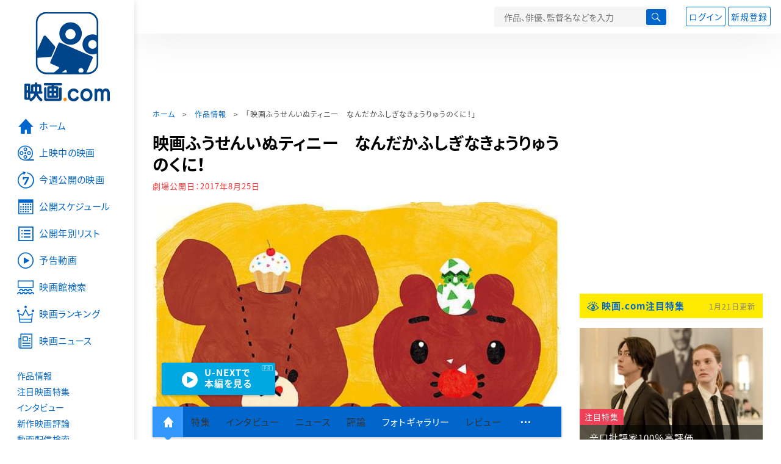

--- FILE ---
content_type: text/html; charset=utf-8
request_url: https://eiga.com/movie/86298/
body_size: 19511
content:
<!DOCTYPE html> <html lang="ja"> <head> <!-- Google Tag Manager --> <script>(function(w,d,s,l,i){w[l]=w[l]||[];w[l].push({'gtm.start':new Date().getTime(),event:'gtm.js'});var f=d.getElementsByTagName(s)[0],j=d.createElement(s),dl=l!='dataLayer'?'&l='+l:'';j.async=true;j.src='https://www.googletagmanager.com/gtm.js?id='+i+dl;f.parentNode.insertBefore(j,f);})(window,document,'script','dataLayer','GTM-K5447T4');</script> <!-- End Google Tag Manager --> <!-- Microsoft Clarity --> <script type="text/javascript">(function(c,l,a,r,i,t,y){c[a]=c[a]||function(){(c[a].q=c[a].q||[]).push(arguments)};t=l.createElement(r);t.async=1;t.src="https://www.clarity.ms/tag/ujn6r4xvs6";y=l.getElementsByTagName(r)[0];y.parentNode.insertBefore(t,y);})(window,document,"clarity","script","ujn6r4xvs6");</script> <!-- End Microsoft Clarity --> <script>(function(){const params_ga4={"page_group":"eiga_movie","page_class":"eiga_movie_detail","title":"映画ふうせんいぬティニー　なんだかふしぎなきょうりゅうのくに！","country":"日本","source":"U-NEXT","live_anime":"アニメ"};params_ga4.login_status=/(?:^|;\s*)eg_a=(?:[^;]+)/.test(document.cookie);const match=document.cookie.match(/(?:^|;\s*)eg_uid_ga4=([^;]*)/);if(match)params_ga4.userid=match[1];(window.dataLayer=window.dataLayer||[]).push(params_ga4);})();</script> <meta http-equiv="x-ua-compatible" content="ie=edge"/> <meta name="viewport" content="width=1060"/> <meta charset="utf-8"/> <title>映画ふうせんいぬティニー　なんだかふしぎなきょうりゅうのくに！ : 作品情報・声優・キャスト・あらすじ - 映画.com</title> <meta name="description" content="映画ふうせんいぬティニー　なんだかふしぎなきょうりゅうのくに！の作品情報。上映スケジュール、声優、キャスト、あらすじ、映画レビュー、予告動画。映画プロデューサーの川村元気とグラフィックデザイナーの佐野研二郎の共著による絵本「ふうせんいぬティニー」を、Eテレ..." /> <meta name="keywords" content="映画ふうせんいぬティニー　なんだかふしぎなきょうりゅうのくに！,情報,映画" /> <meta name="twitter:card" content="summary_large_image" /> <meta name="twitter:site" content="@eigacom" /> <meta name="twitter:title" content="映画ふうせんいぬティニー　なんだかふしぎなきょうりゅうのくに！ : 作品情報・声優・キャスト・あらすじ" /> <meta name="twitter:description" content="映画ふうせんいぬティニー　なんだかふしぎなきょうりゅうのくに！の作品情報。上映スケジュール、声優、キャスト、あらすじ、映画レビュー、予告動画。映画プロデューサーの川村元気とグラフィックデザイナーの佐野研二郎の共著による絵本「ふうせんいぬティニー」を、Eテレ..." /> <meta name="twitter:image" content="https://media.eiga.com/images/movie/86298/photo/fd78be3189419698.jpg" /> <meta property="og:locale" content="ja_JP" /> <meta property="og:title" content="映画ふうせんいぬティニー　なんだかふしぎなきょうりゅうのくに！ : 作品情報・声優・キャスト・あらすじ - 映画.com" /> <meta property="og:type" content="article" /> <meta property="og:url" content="https://eiga.com/movie/86298/" /> <meta property="og:image" content="https://media.eiga.com/images/movie/86298/photo/fd78be3189419698.jpg" /> <meta property="og:description" content="映画ふうせんいぬティニー　なんだかふしぎなきょうりゅうのくに！の作品情報。上映スケジュール、声優、キャスト、あらすじ、映画レビュー、予告動画。映画プロデューサーの川村元気とグラフィックデザイナーの佐野研二郎の共著による絵本「ふうせんいぬティニー」を、Eテレ..." /> <meta property="og:site_name" content="映画.com" /> <meta property="fb:app_id" content="145954668916114" /> <meta name="url-validation" content="13111d521f19171b5151460d100c0c18" /> <link rel="canonical" href="https://eiga.com/movie/86298/" /> <link rel="alternate" href="android-app://com.eiga.app.android/eiga/movie/86298" /> <link rel="icon" type="image/x-icon" href="https://media.eiga.com/favicon.ico" /> <link rel="apple-touch-icon" type="image/png" href="https://media.eiga.com/apple-touch-icon.png" /> <link rel="search" type="application/opensearchdescription+xml" title="映画.com 検索" href="https://media.eiga.com/search_plugin.xml?1768968521" /> <script type="application/ld+json">[{"@context":"http://schema.org","@type":"Movie","name":"映画ふうせんいぬティニー　なんだかふしぎなきょうりゅうのくに！","url":"https://eiga.com/movie/86298/","image":{"@type":"ImageObject","url":"https://media.eiga.com/images/movie/86298/photo/c29a965af7d396b5.jpg"},"description":"映画プロデューサーの川村元気とグラフィックデザイナーの佐野研二郎の共著による絵本「ふうせんいぬティニー」を、Eテレで放送されたテレビアニメに続いて映画化。ある日、ティニーとニティが庭で遊んでいると空からふうせん卵が落ちてきて、中からふうせん恐竜の赤ちゃんトリィが生まれる。ティニーとニティのことを両親だと勘違いしたトリィを本当の両親に会わせるため、彼らは再び雲の上へ向かう。ふうせん恐竜の世界にやって来たティニーたちは、新しい仲間たちに助けられながら、トリィの故郷であるトリケラトプスの国にたどり着くが……。「映画くまのがっこう　パティシエ・ジャッキーとおひさまのスイーツ」と同時上映。","datePublished":"2017-08-25","director":[{"@type":"Person","name":"稲葉大樹","url":"https://eiga.com/person/285387/"}],"author":[{"@type":"Person","name":"川村元気","url":"https://eiga.com/person/89148/"},{"@type":"Person","name":"佐野研二郎","url":"https://eiga.com/person/285386/"}],"actor":[{"@type":"Person","name":"小林由美子","url":"https://eiga.com/person/31095/"},{"@type":"Person","name":"福圓美里","url":"https://eiga.com/person/83975/"},{"@type":"Person","name":"斎藤千和","url":"https://eiga.com/person/31821/"},{"@type":"Person","name":"水沢史絵","url":"https://eiga.com/person/86229/"},{"@type":"Person","name":"大畑伸太郎","url":"https://eiga.com/person/280468/"},{"@type":"Person","name":"花澤香菜","url":"https://eiga.com/person/83954/"},{"@type":"Person","name":"本田紗来","url":"https://eiga.com/person/289047/"},{"@type":"Person","name":"山寺宏一","url":"https://eiga.com/person/74674/"}],"dateCreated":"2017-01-13T10:06:46\u002B09:00","dateModified":"2021-08-03T10:29:48\u002B09:00"},{"@context":"http://schema.org","@type":"BreadcrumbList","itemListElement":[{"@type":"ListItem","position":1,"name":"ホーム","item":"https://eiga.com/"},{"@type":"ListItem","position":2,"name":"作品情報","item":"https://eiga.com/movie/"},{"@type":"ListItem","position":3,"name":"「映画ふうせんいぬティニー　なんだかふしぎなきょうりゅうのくに！」","item":"https://eiga.com/movie/86298/"}]},{"@context":"http://schema.org","@type":"WebSite","url":"https://eiga.com/","name":"映画.com"}]</script> <link rel="stylesheet" href="https://media.eiga.com/css/styles.css?1768968520" media="all" /> <link rel="stylesheet" href="https://media.eiga.com/css/slick.css?1768968520" media="all" /> <link rel="stylesheet" href="https://media.eiga.com/css/movie.css?1768968520" media="all" /> <script>(function(w,d,s,l,i){w[l]=w[l]||[];w[l].push({"gtm.start":new Date().getTime(),event:"gtm.js"});var f=d.getElementsByTagName(s)[0],j=d.createElement(s),dl=l!="dataLayer"?"&l="+l:"";j.async=true;j.src="https://www.googletagmanager.com/gtm.js?id="+i+dl;f.parentNode.insertBefore(j,f);})(window,document,"script","dataLayer","GTM-K5447T4");</script> <script>window.userLoggedIn=/(^|; *)eg_a=\w+/.test(document.cookie);!function(){var ua=navigator.userAgent;var b=ua&&/ByteLocale/.test(ua);if(b){var css=".adBox-a, #rect_ad, #rect_ad_footer, #container_bottom_overlay, #amazon_play_btn, #m-amazon_prime, #p-amazon_prime, #m-dvd, #p-dvd, #search-dvd, #homeCtsBox > .cmnBnrBox { display: none; }";var style=document.createElement("style");style.textContent=css;document.head.appendChild(style);window.disableGAM=true;}}();</script> <script data-more="true" data-async-reload="1">function renderAd(onScroll){!function(d,s,id){if(!d.getElementById(id)){var fjs=d.getElementsByTagName(s)[0],js=d.createElement(s);js.id=id;js.async=true;js.defer=true;js.src="https://get.s-onetag.com/f51201ae-7ba5-4ed4-a7eb-8c3e3f94ef8e/tag.min.js";fjs.parentNode.insertBefore(js,fjs);}}(document,"script","s-onetag-js");!function(d,s,id){if(!d.getElementById(id)){var fjs=d.getElementsByTagName(s)[0],js=d.createElement(s);js.id=id;js.async=true;js.src="https://micro.rubiconproject.com/prebid/dynamic/27947.js";fjs.parentNode.insertBefore(js,fjs);}}(document,"script","prebid-js");!function(d,s,id){if(!d.getElementById(id)){var fjs=d.getElementsByTagName(s)[0],js=d.createElement(s);js.id=id;js.async=true;js.src="https://securepubads.g.doubleclick.net/tag/js/gpt.js";fjs.parentNode.insertBefore(js,fjs);}}(document,"script","doubleclick-js");window.googletag=window.googletag||{cmd:[]};var gptAdSlots=[];var headerBiddingSlots=[];var nonHeaderBiddingSlots=[];window.pbjs=window.pbjs||{que:[]};var failSafeTimeout=3500;googletag.cmd.push(function(){googletag.destroySlots();gptAdSlots.push(googletag.defineOutOfPageSlot("/91154333/e-overlay/728x90",googletag.enums.OutOfPageFormat.BOTTOM_ANCHOR).addService(googletag.pubads()));gptAdSlots.push(googletag.defineSlot("/91154333/e-contents/1st_728x90",[[728,90]],"div-gpt-ad-e-contents-1st_728x90").addService(googletag.pubads()));gptAdSlots.push(googletag.defineSlot("/91154333/e-contents/1st_300x250",[[300,250],[336,280]],"div-gpt-ad-e-contents-1st_300x250").addService(googletag.pubads()));gptAdSlots.push(googletag.defineSlot("/91154333/e-contents/side_300x250",[[300,250],[336,280]],"div-gpt-ad-e-contents-side_300x250").addService(googletag.pubads()));gptAdSlots.push(googletag.defineSlot("/91154333/e-contents/left_300x250",[[300,250],[336,280]],"div-gpt-ad-e-contents-left_300x250").addService(googletag.pubads()));gptAdSlots.push(googletag.defineSlot("/91154333/e-contents/right_300x250",[[300,250],[336,280]],"div-gpt-ad-e-contents-right_300x250").addService(googletag.pubads()));gptAdSlots.push(googletag.defineSlot("/91154333/e-contents/footer_left_300x250",[[300,250],[336,280]],"div-gpt-ad-e-contents-footer_left_300x250").addService(googletag.pubads()));gptAdSlots.push(googletag.defineSlot("/91154333/e-contents/footer_right_300x250",[[300,250],[336,280]],"div-gpt-ad-e-contents-footer_right_300x250").addService(googletag.pubads()));gptAdSlots.push(googletag.defineSlot("/91154333/e-contents/footer_728x90",[[728,90]],"div-gpt-ad-e-contents-footer_728x90").addService(googletag.pubads()));gptAdSlots.push(googletag.defineOutOfPageSlot("/91154333/e-Web-Interstitials",googletag.enums.OutOfPageFormat.INTERSTITIAL).addService(googletag.pubads()));gptAdSlots.forEach(function(gptAdSlot){headerBiddingSlots.push(gptAdSlot);});googletag.pubads().disableInitialLoad();googletag.pubads().enableSingleRequest();googletag.enableServices();if(nonHeaderBiddingSlots.length>0){googletag.pubads().refresh(nonHeaderBiddingSlots);}});var slotMap=[{"divId":"gpt_unit_/91154333/e-overlay/728x90_0","name":"/91154333/e-overlay/728x90","sizes":[{"w":728,"h":90}]},{"divId":"div-gpt-ad-e-contents-1st_728x90","name":"/91154333/e-contents/1st_728x90","sizes":[{"w":728,"h":90}]},{"divId":"div-gpt-ad-e-contents-1st_300x250","name":"/91154333/e-contents/1st_300x250","sizes":[{"w":300,"h":250},{"w":336,"h":280}]},{"divId":"div-gpt-ad-e-contents-side_300x250","name":"/91154333/e-contents/side_300x250","sizes":[{"w":300,"h":250},{"w":336,"h":280}]},{"divId":"div-gpt-ad-e-contents-left_300x250","name":"/91154333/e-contents/left_300x250","sizes":[{"w":300,"h":250},{"w":336,"h":280}]},{"divId":"div-gpt-ad-e-contents-right_300x250","name":"/91154333/e-contents/right_300x250","sizes":[{"w":300,"h":250},{"w":336,"h":280}]},{"divId":"div-gpt-ad-e-contents-footer_left_300x250","name":"/91154333/e-contents/footer_left_300x250","sizes":[{"w":300,"h":250},{"w":336,"h":280}]},{"divId":"div-gpt-ad-e-contents-footer_right_300x250","name":"/91154333/e-contents/footer_right_300x250","sizes":[{"w":300,"h":250},{"w":336,"h":280}]},{"divId":"div-gpt-ad-e-contents-footer_728x90","name":"/91154333/e-contents/footer_728x90","sizes":[{"w":728,"h":90}]},{"divId":"gpt_unit_/91154333/e-Web-Interstitials_0","name":"/91154333/e-Web-Interstitials","sizes":[{"w":300,"h":250},{"w":336,"h":280},{"w":320,"h":480}]}];var sizeMappings={"gpt_unit_/91154333/e-overlay/728x90_0":[{"minViewPort":[0,0],"sizes":[[728,90]]}]};fetchHeaderBids().then((results)=>{googletag.cmd.push(()=>{const divIdsToRefresh=Array.isArray(results)&&results.length?results:slotMap.map((slot)=>slot.divId);const slotsToRefresh=googletag.pubads().getSlots().filter((slot)=>divIdsToRefresh.includes(slot.getSlotElementId()));googletag.pubads().refresh(slotsToRefresh);});});function fetchHeaderBids(){const prebidPromise=new Promise((resolve)=>{pbjs.que.push(()=>{pbjs.rp.requestBids({slotMap:slotMap,sizeMappings:sizeMappings,callback:(_,__,auctionId)=>{googletag.cmd.push(function(){const adUnitCodes=(pbjs.rp.slotManager?pbjs.rp.slotManager.getSlotMapForAuctionId(auctionId):slotMap).map((slot)=>slot.divId);pbjs.setTargetingForGPTAsync(adUnitCodes);return resolve(adUnitCodes);});}});});});return Promise.race([prebidPromise,new Promise((resolve)=>setTimeout(resolve,failSafeTimeout)),]);}}</script> <script data-async-reload="1">if(!window.disableGAM){renderAd();}</script> <script>!function(f,b,e,v,n,t,s){if(f.fbq)return;n=f.fbq=function(){n.callMethod?n.callMethod.apply(n,arguments):n.queue.push(arguments)};if(!f._fbq)f._fbq=n;n.push=n;n.loaded=!0;n.version="2.0";n.queue=[];t=b.createElement(e);t.async=!0;t.src=v;s=b.getElementsByTagName(e)[0];s.parentNode.insertBefore(t,s)}(window,document,"script","//connect.facebook.net/en_US/fbevents.js");fbq("init","514773288703492");fbq("track","PageView");</script> <noscript><img style="display:none;" src="https://www.facebook.com/tr?id=514773288703492&amp;ev=PageView&amp;noscript=1" width="1" height="1" loading="lazy" alt="" /></noscript> <script>!function(e,t,n,s,u,a){e.twq||(s=e.twq=function(){s.exe?s.exe.apply(s,arguments):s.queue.push(arguments);},s.version="1.1",s.queue=[],u=t.createElement(n),u.async=!0,u.src="//static.ads-twitter.com/uwt.js",a=t.getElementsByTagName(n)[0],a.parentNode.insertBefore(u,a))}(window,document,"script");twq("init","o0isk");twq("track","PageView");</script> <script async src="https://s.yimg.jp/images/listing/tool/cv/ytag.js"></script> <script>window.yjDataLayer=window.yjDataLayer||[];function ytag(){yjDataLayer.push(arguments);}ytag({"type":"ycl_cookie"});ytag({"type":"ycl_cookie_extended"});</script> </head> <body id="page-top" spellcheck="false"> <noscript><iframe src="https://www.googletagmanager.com/ns.html?id=GTM-K5447T4" height="0" width="0" style="display:none;visibility:hidden;"></iframe></noscript> <div class="all-site-wrapper"> <div class="page-wrapper" id="document_u1q4g1"> <header class="site-header"> <div class="header-main"> <div class="menu-open-btn"><span class="icon large hamburger"></span></div> <div class="head-logo"> <a href="/"><img alt="映画のことなら映画.com" src="https://media.eiga.com/images/assets/logo_header.png" width="152" height="31" loading="lazy" /></a> </div> <nav class="head-nav"> <ul> <li><a href="/movie/"><span class="icon large movie">作品</span></a></li> <li><a href="/theater/"><span class="icon large theater">映画館</span></a></li> <li><a href="/news/"><span class="icon large news">ニュース</span></a></li> </ul> </nav> <div class="head-search"> <div class="search-btn"><span class="icon search"></span></div> <div class="search-box"> <form action="/search/" accept-charset="UTF-8" method="get"> <input placeholder="作品、俳優、監督名などを入力" accesskey="t" type="text" name="t" id="t" /> <button type="submit" tabindex="0"><span class="icon search"></span></button> </form> </div> </div> <div class="head-account log-out"> <ul> <li><a class="btn small" data-google-interstitial="false" href="/login/" rel="nofollow">ログイン</a></li> <li><a class="btn small" data-remote="true" data-google-interstitial="false" href="/regist_user/" rel="nofollow">新規登録</a></li> </ul> </div> <script>if(window.userLoggedIn){document.querySelector(".head-account.log-out").classList.add("hidden");}</script> <div class="head-account log-in-notification hidden"> <div class="user-account-notification icon alert"> <span class="notice-number"></span> </div> <div class="mypage-info-notification"></div> </div> <div class="head-account log-in hidden"> <div class="user-account"> <img class="img-circle" width="36" src="https://media.eiga.com/images/profile/noimg/160.png" loading="lazy" alt="" /> <span class="notice-number"></span> </div> <div class="mypage-info"> <div class="mypage-link"> <a class="link" href="/mypage/" rel="nofollow">Myページ</a> <a class="btn" href="/login/logout/" rel="nofollow">ログアウト</a> </div> </div> </div> </div> <div class="header-banner"> <div id="div-gpt-ad-e-contents-1st_728x90" style="height:90px;"></div> </div> </header> <main> <div class="content-container"> <div class="content-main"> <div class="breadcrumb"><a href="/">ホーム</a> &gt; <a href="/movie/">作品情報</a> &gt; <strong>「映画ふうせんいぬティニー　なんだかふしぎなきょうりゅうのくに！」</strong></div> <article> <h1 class="page-title">映画ふうせんいぬティニー　なんだかふしぎなきょうりゅうのくに！</h1> <p class="date-published"> 劇場公開日：<strong>2017年8月25日</strong> </p> <div class="hero-img"> <div class="movie-primary-btn"> <ul> <li><a data-code="SID0002374" id="top_video_link" class="btn unext" target="_blank" href="https://www.video.unext.jp/title/SID0002374/c_txt=b?rid=SID0002374&amp;utm_medium=a_n&amp;utm_campaign=a_n&amp;utm_content=SID0002374&amp;cid=D31962&amp;utm_source=eigacom&amp;adid=XXX&amp;utm_term=86298_top"><span><span>U-NEXTで</span><br>本編を見る</span></a><span class="pr">PR</span></li> </ul> </div> <img width="670" loading="eager" alt="映画ふうせんいぬティニー なんだかふしぎなきょうりゅうのくに！" src="https://media.eiga.com/images/movie/86298/photo/fd78be3189419698/640.jpg" /> </div> <nav class="nav-basic"> <ul class="primary"> <li class="active"><a class="icon home" href="/movie/86298/"><span>作品トップ</span></a></li> <li><span data-google-interstitial="false">特集</span></li> <li><span>インタビュー</span></li> <li><span>ニュース</span></li> <li><span>評論</span></li> <li><a href="/movie/86298/gallery/">フォトギャラリー</a></li> <li><span>レビュー</span></li> <li><span class="icon more"></span></li> </ul> <ul class="secondary"> <li><a href="/rental/q/?movie=86298" rel="nofollow">動画配信検索</a></li> <li><a href="/movie/86298/users/">Check-inユーザー</a></li> </ul> </nav> <div class="movie-information"> <div class="poster-img"> <a class="icon-movie-poster" href="/movie/86298/photo/"><img width="92" loading="eager" alt="映画ふうせんいぬティニー なんだかふしぎなきょうりゅうのくに！" src="https://media.eiga.com/images/movie/86298/photo/c29a965af7d396b5/160.jpg" /></a> </div> <div class="movie-information-inner"> <div class="review-tool"> <div class="review-tool-inner"> <a class="review-average" href="/movie/86298/review/"> <span class="rating-star small val00">－</span><span class="total-number"><span class="all-reviews-link">全0件</span></span> </a> </div> <div class="review-tool-inner review-score"> <form action="/movie/86298/rating/" accept-charset="UTF-8" data-remote="true" method="post" autocomplete="off"> 採点<span class="score-star" data-param="rating" data-submit="true"></span> <span class="score-val no-score"> 未評価 </span> <input type="submit" name="commit" value="" /> </form> </div> <div class="review-tool-inner"> <a class="icon xlarge revue" data-remote="true" data-google-interstitial="false" href="/movie/86298/review/form/" rel="nofollow">レビューを書く</a> <span class="guidline"> <a target="_blank" href="/info/review_guideline/">レビューガイドライン</a> </span> </div> </div> <div class="popular-tool"> <form id="check_in_form_86298" data-analytics-linkclick-ga4="{&quot;page_group&quot;:&quot;eiga_movie&quot;,&quot;page_class&quot;:&quot;onclick_eiga_movie_detail_checkin&quot;,&quot;title&quot;:&quot;映画ふうせんいぬティニー　なんだかふしぎなきょうりゅうのくに！&quot;}" data-remote="true" action="/movie/86298/checkin/" accept-charset="UTF-8" method="post" autocomplete="off"> <input value="https://eiga.com/movie/86298/?click_id=86298" autocomplete="off" type="hidden" name="return_to" id="return_to" /> <label class= "checkin-lbl"> <input type="submit" name="commit" value="" class="checkin-btn" /> <p>Check-in<span class="checkin-count"></span></p> </label> </form> </div> <div class="sns-link"> <a class="icon sns-twitter twitter" rel="nofollow" target="_blank" href="https://x.com/intent/tweet?text=%E6%98%A0%E7%94%BB%E3%81%B5%E3%81%86%E3%81%9B%E3%82%93%E3%81%84%E3%81%AC%E3%83%86%E3%82%A3%E3%83%8B%E3%83%BC%E3%80%80%E3%81%AA%E3%82%93%E3%81%A0%E3%81%8B%E3%81%B5%E3%81%97%E3%81%8E%E3%81%AA%E3%81%8D%E3%82%87%E3%81%86%E3%82%8A%E3%82%85%E3%81%86%E3%81%AE%E3%81%8F%E3%81%AB%EF%BC%81%0A&amp;url=https%3A%2F%2Feiga.com%2Fl%2FEoGJj">X</a> <a class="icon sns-facebook facebook" rel="nofollow" target="_blank" href="https://www.facebook.com/dialog/share?app_id=145954668916114&amp;href=https%3A%2F%2Feiga.com%2Fmovie%2F86298%2F">Facebook</a> <a class="icon sns-pocket pocket" rel="nofollow" target="_blank" href="https://getpocket.com/edit?url=https%3A%2F%2Feiga.com%2Fmovie%2F86298%2F">Pocket</a> <a class="icon sns-hatena hatena" rel="nofollow" target="_blank" href="https://b.hatena.ne.jp/add?mode=confirm&amp;url=https%3A%2F%2Feiga.com%2Fmovie%2F86298%2F">Hatena</a> <a title="QRコードをダウンロードする" rel="nofollow" class="icon QR" href="#">QRコード</a> </div> </div> </div> <div class="movie-details"> <section class="txt-block"> <h2 class="title-square"> 解説・あらすじ </h2> <p>映画プロデューサーの川村元気とグラフィックデザイナーの佐野研二郎の共著による絵本「ふうせんいぬティニー」を、Eテレで放送されたテレビアニメに続いて映画化。ある日、ティニーとニティが庭で遊んでいると空からふうせん卵が落ちてきて、中からふうせん恐竜の赤ちゃんトリィが生まれる。ティニーとニティのことを両親だと勘違いしたトリィを本当の両親に会わせるため、彼らは再び雲の上へ向かう。ふうせん恐竜の世界にやって来たティニーたちは、新しい仲間たちに助けられながら、トリィの故郷であるトリケラトプスの国にたどり着くが……。「映画くまのがっこう　パティシエ・ジャッキーとおひさまのスイーツ」と同時上映。</p> <p class="data"> 2017年製作／49分／G／日本<br/>配給：東宝映像事業部<br/>劇場公開日：2017年8月25日 </p> </section> <div class="vod-guid"> <a href="/movie/86298/vods/">配信で「映画ふうせんいぬティニー　なんだかふしぎなきょうりゅうのくに！」を見る</a> </div> <section id="staff-cast"> <h2 class="title-square">スタッフ・声優・キャスト</h2> <div class="row"> <div class="col-s-6"> <dl class="movie-staff"> <dt>監督</dt> <dd> <a href="/person/285387/"><span>稲葉大樹</span></a> </dd> <dt>原作</dt> <dd><a href="/person/89148/">川村元気</a></dd> <dd><a href="/person/285386/">佐野研二郎</a></dd> <dt>脚本</dt> <dd><a href="/person/263896/">うえのきみこ</a></dd> <dt>演出</dt> <dd><a href="/person/305201/">酒井浩史</a></dd> <dd><a href="/person/305202/">大桃洋祐</a></dd> <dd><a href="/person/256869/">松村麻郁</a></dd> <dd><a href="/person/305203/">徳永真利子</a></dd> <dt>音楽</dt> <dd><a href="/person/305204/">中岡将二郎</a></dd> <dt>効果</dt> <dd><a href="/person/305204/">中岡将二郎</a></dd> <dt>主題歌（うた）</dt> <dd><a href="/person/303700/">横山だいすけ</a></dd> <dt>主題歌（コーラス）</dt> <dd><a href="/person/289047/">本田紗来</a></dd> <dt>主題歌（作詞・作曲）</dt> <dd><a href="/person/305198/">水野良樹</a></dd> <dt>主題歌（サウンドプロデュース＆編曲）</dt> <dd><a href="/person/258591/">蔦谷好位置</a></dd> <dt>ナレーション</dt> <dd><a href="/person/74674/">山寺宏一</a></dd> <dt>アニメーション制作</dt> <dd><a href="/person/335682/">クラフター</a></dd> </dl> </div> <div class="col-s-6"> <ul class="movie-cast"> <li> <a class="person" href="/person/31095/"> <img width="54" alt="" src="https://media.eiga.com/images/person/31095/54779c665d3239c9/160.jpg" loading="lazy" /><p><small>ティニー</small><span>小林由美子</span></p> </a> </li> <li> <a class="person" href="/person/83975/"> <img width="54" alt="" src="https://media.eiga.com/images/person/noimg/160.png" loading="lazy" /><p><small>ラビィ</small><span>福圓美里</span></p> </a> </li> <li> <a class="person" href="/person/31821/"> <img width="54" alt="" src="https://media.eiga.com/images/person/noimg/160.png" loading="lazy" /><p><small>ペン＆ギン</small><span>斎藤千和</span></p> </a> </li> <li> <a class="person" href="/person/86229/"> <img width="54" alt="" src="https://media.eiga.com/images/person/noimg/160.png" loading="lazy" /><p><small>ピギー</small><span>水沢史絵</span></p> </a> </li> <li> <a class="person" href="/person/280468/"> <img width="54" alt="" src="https://media.eiga.com/images/person/noimg/160.png" loading="lazy" /><p><small>リオン</small><span>大畑伸太郎</span></p> </a> </li> <li> <a class="person" href="/person/83954/"> <img width="54" alt="" src="https://media.eiga.com/images/person/83954/06387dd0aaa6d79f/160.jpg" loading="lazy" /><p><small>ニティ</small><span>花澤香菜</span></p> </a> </li> <li> <a class="person" href="/person/289047/"> <img width="54" alt="" src="https://media.eiga.com/images/person/289047/e1f38ad491c925f5/160.jpg" loading="lazy" /><p><small>トリィ</small><span>本田紗来</span></p> </a> </li> <li> <a class="person" href="/person/74674/"> <img width="54" alt="" src="https://media.eiga.com/images/person/74674/80x.jpg" loading="lazy" /><p><small>ケロン</small><span>山寺宏一</span></p> </a> </li> </ul> </div> </div> <div class="open-btn"><span class="icon-after arrowopen">全てのスタッフ・キャストを見る</span></div> </section> </div> </article> <div class="area-unext" style="margin: 50px 0px;"> <section id="u_next"> <div class="poweredby"> <div> <p class="title-xlarge"><span>映画ふうせんいぬティニー　なんだか...</span> の関連作を観る</p> </div> </div> <div class="slide-menu slide-5"> <a data-code="SID0099902" style="white-space:normal;" target="_blank" href="https://www.video.unext.jp/title/SID0099902/c_txt=b?rid=SID0099902&amp;utm_medium=a_n&amp;utm_campaign=a_n&amp;utm_content=SID0099902&amp;cid=D31962&amp;utm_source=eigacom&amp;adid=XXX&amp;utm_term=86298_related"> <img width="140" alt="しん次元！クレヨンしんちゃんTHE MOVIE 超能力大決戦 とべとべ手巻き寿司" src="https://media.eiga.com/images/movie/98548/photo/4100251793c67b27/160.jpg" loading="lazy" /> しん次元！クレヨンしんちゃん THE MOVIE 超能力大決戦 ～とべとべ手巻き寿司～<br> </a> <a data-code="SID0099819" style="white-space:normal;" target="_blank" href="https://www.video.unext.jp/title/SID0099819/c_txt=b?rid=SID0099819&amp;utm_medium=a_n&amp;utm_campaign=a_n&amp;utm_content=SID0099819&amp;cid=D31962&amp;utm_source=eigacom&amp;adid=XXX&amp;utm_term=86298_related"> <img width="140" alt="映画クレヨンしんちゃん 謎メキ！花の天カス学園" src="https://media.eiga.com/images/movie/94324/photo/d1445af3eb26748e/160.jpg" loading="lazy" /> 映画クレヨンしんちゃん 謎メキ！花の天カス学園<br> </a> <a data-code="SID0099817" style="white-space:normal;" target="_blank" href="https://www.video.unext.jp/title/SID0099817/c_txt=b?rid=SID0099817&amp;utm_medium=a_n&amp;utm_campaign=a_n&amp;utm_content=SID0099817&amp;cid=D31962&amp;utm_source=eigacom&amp;adid=XXX&amp;utm_term=86298_related"> <img width="140" alt="映画クレヨンしんちゃん 新婚旅行ハリケーン 失われたひろし" src="https://media.eiga.com/images/movie/90127/photo/81b364cd673dcd4e/160.jpg" loading="lazy" /> 映画クレヨンしんちゃん 新婚旅行ハリケーン ～失われたひろし～<br> </a> <a data-code="SID0099818" style="white-space:normal;" target="_blank" href="https://www.video.unext.jp/title/SID0099818/c_txt=b?rid=SID0099818&amp;utm_medium=a_n&amp;utm_campaign=a_n&amp;utm_content=SID0099818&amp;cid=D31962&amp;utm_source=eigacom&amp;adid=XXX&amp;utm_term=86298_related"> <img width="140" alt="映画クレヨンしんちゃん 激突！ラクガキングダムとほぼ四人の勇者" src="https://media.eiga.com/images/movie/91754/photo/cfdcdb408ffc3f4c/160.jpg" loading="lazy" /> 映画クレヨンしんちゃん 激突！　ラクガキングダムとほぼ四人の勇者<br> </a> <a data-code="SID0099820" style="white-space:normal;" target="_blank" href="https://www.video.unext.jp/title/SID0099820/c_txt=b?rid=SID0099820&amp;utm_medium=a_n&amp;utm_campaign=a_n&amp;utm_content=SID0099820&amp;cid=D31962&amp;utm_source=eigacom&amp;adid=XXX&amp;utm_term=86298_related"> <img width="140" alt="映画クレヨンしんちゃん もののけニンジャ珍風伝" src="https://media.eiga.com/images/movie/96288/photo/4f5e1f6e152ec111/160.jpg" loading="lazy" /> 映画クレヨンしんちゃん もののけニンジャ珍風伝<br> </a> <a data-code="SID0172877" style="white-space:normal;" target="_blank" href="https://www.video.unext.jp/title/SID0172877/c_txt=b?rid=SID0172877&amp;utm_medium=a_n&amp;utm_campaign=a_n&amp;utm_content=SID0172877&amp;cid=D31962&amp;utm_source=eigacom&amp;adid=XXX&amp;utm_term=86298_related"> <img width="140" alt="映画クレヨンしんちゃん オラたちの恐竜日記" src="https://media.eiga.com/images/movie/100877/photo/d140233ad1b2a392/160.jpg" loading="lazy" /> 映画クレヨンしんちゃん オラたちの恐竜日記<br> </a> <a data-code="SID0044528" style="white-space:normal;" target="_blank" href="https://www.video.unext.jp/title/SID0044528/c_txt=b?rid=SID0044528&amp;utm_medium=a_n&amp;utm_campaign=a_n&amp;utm_content=SID0044528&amp;cid=D31962&amp;utm_source=eigacom&amp;adid=XXX&amp;utm_term=86298_related"> <img width="140" alt="PEACE MAKER 鐵 想道（オモウミチ）" src="https://media.eiga.com/images/movie/86792/photo/aa09ff7a604cd75c/160.jpg" loading="lazy" /> 「PEACE MAKER 鐵」前篇～想道～<br> </a> <a data-code="SID0044529" style="white-space:normal;" target="_blank" href="https://www.video.unext.jp/title/SID0044529/c_txt=b?rid=SID0044529&amp;utm_medium=a_n&amp;utm_campaign=a_n&amp;utm_content=SID0044529&amp;cid=D31962&amp;utm_source=eigacom&amp;adid=XXX&amp;utm_term=86298_related"> <img width="140" alt="PEACE MAKER 鐵 友命（ユウメイ）" src="https://media.eiga.com/images/movie/87985/photo/66ef2b147161984a/160.jpg" loading="lazy" /> 「PEACE MAKER 鐵」後篇～友命～<br> </a> <a data-code="SID0016682" style="white-space:normal;" target="_blank" href="https://www.video.unext.jp/title/SID0016682/c_txt=b?rid=SID0016682&amp;utm_medium=a_n&amp;utm_campaign=a_n&amp;utm_content=SID0016682&amp;cid=D31962&amp;utm_source=eigacom&amp;adid=XXX&amp;utm_term=86298_related"> <img width="140" alt="映画 スマイルプリキュア！ 絵本の中はみんなチグハグ！" src="https://media.eiga.com/images/movie/57784/poster.jpg" loading="lazy" /> 映画スマイルプリキュア！絵本の中はみんなチグハグ！<br> </a> <a data-code="SID0012260" style="white-space:normal;" target="_blank" href="https://www.video.unext.jp/title/SID0012260/c_txt=b?rid=SID0012260&amp;utm_medium=a_n&amp;utm_campaign=a_n&amp;utm_content=SID0012260&amp;cid=D31962&amp;utm_source=eigacom&amp;adid=XXX&amp;utm_term=86298_related"> <img width="140" alt="ストライクウィッチーズ劇場版" src="https://media.eiga.com/images/movie/56035/poster.jpg" loading="lazy" /> ストライクウィッチーズ 劇場版<br> </a> </div> <p class="powered unext"> <a target="_blank" href="https://video.unext.jp/introduction?adid=XXX&amp;utm_medium=a_n&amp;utm_campaign=a_n&amp;cid=D31962&amp;utm_source=eigacom&amp;rid=EG00001"> <img alt="powered by U-NEXT" src="https://media.eiga.com/images/movie/U-NEXT-logo.png" loading="lazy" /> </a> </p> </section> </div> <div class="row ad-box" style="margin:40px -10px;justify-content:space-around;"> <div id="div-gpt-ad-e-contents-left_300x250" style="height:280px;"></div> <div id="div-gpt-ad-e-contents-right_300x250" style="height:280px;"></div> </div> <section> <h2 class="title-xlarge"><a class="icon-after arrowhead" href="/movie/86298/gallery/">フォトギャラリー</a></h2> <div class="slide-show"> <div class="slider slide-content"> <a href="/movie/86298/gallery/"> <div class="img"><img alt="画像1" data-lazy="https://media.eiga.com/images/movie/86298/photo/f73da8d0c7dd5f4e/640.jpg" data-copyrigh="(C)2017 GenkiKawamura &amp; KenjiroSano / Tinny Movie Project" /></div> </a> <a href="/movie/86298/gallery/2/"> <div class="img"><img alt="画像2" data-lazy="https://media.eiga.com/images/movie/86298/photo/5a02c74de320266f/640.jpg" data-copyrigh="(C)2017 GenkiKawamura &amp; KenjiroSano / Tinny Movie Project" /></div> </a> <a href="/movie/86298/gallery/3/"> <div class="img"><img alt="画像3" data-lazy="https://media.eiga.com/images/movie/86298/photo/9d71fdc7ec3ce04f/640.jpg" data-copyrigh="(C)2017 GenkiKawamura &amp; KenjiroSano / Tinny Movie Project" /></div> </a> <a href="/movie/86298/gallery/4/"> <div class="img"><img alt="画像4" data-lazy="https://media.eiga.com/images/movie/86298/photo/a03f261354a4a5b5/640.jpg" data-copyrigh="(C)2017 GenkiKawamura &amp; KenjiroSano / Tinny Movie Project" /></div> </a> <a href="/movie/86298/gallery/5/"> <div class="img"><img alt="画像5" data-lazy="https://media.eiga.com/images/movie/86298/photo/45a889768459dcbc/640.jpg" data-copyrigh="(C)2017 GenkiKawamura &amp; KenjiroSano / Tinny Movie Project" /></div> </a> <a href="/movie/86298/gallery/6/"> <div class="img"><img alt="画像6" data-lazy="https://media.eiga.com/images/movie/86298/photo/e7d0ab07d5513a5d/640.jpg" data-copyrigh="(C)2017 GenkiKawamura &amp; KenjiroSano / Tinny Movie Project" /></div> </a> <a href="/movie/86298/gallery/7/"> <div class="img"><img alt="画像7" data-lazy="https://media.eiga.com/images/movie/86298/photo/e08c44c8ee7d5db6/640.jpg" data-copyrigh="(C)2017 GenkiKawamura &amp; KenjiroSano / Tinny Movie Project" /></div> </a> <a href="/movie/86298/gallery/8/"> <div class="img"><img alt="画像8" data-lazy="https://media.eiga.com/images/movie/86298/photo/d2f4c6c1d8cfad03/640.jpg" data-copyrigh="(C)2017 GenkiKawamura &amp; KenjiroSano / Tinny Movie Project" /></div> </a> <a href="/movie/86298/gallery/9/"> <div class="img"><img alt="画像9" data-lazy="https://media.eiga.com/images/movie/86298/photo/8b5f816220c9070f/640.jpg" data-copyrigh="(C)2017 GenkiKawamura &amp; KenjiroSano / Tinny Movie Project" /></div> </a> <a href="/movie/86298/gallery/10/"> <div class="img"><img alt="画像10" data-lazy="https://media.eiga.com/images/movie/86298/photo/f16114573911f797/640.jpg" data-copyrigh="(C)2017 GenkiKawamura &amp; KenjiroSano / Tinny Movie Project" /></div> </a> </div> <ul class="slider slide-nav"> <li><img alt="画像1" src="https://media.eiga.com/images/movie/86298/photo/f73da8d0c7dd5f4e/160.jpg" loading="lazy" /></li> <li><img alt="画像2" src="https://media.eiga.com/images/movie/86298/photo/5a02c74de320266f/160.jpg" loading="lazy" /></li> <li><img alt="画像3" src="https://media.eiga.com/images/movie/86298/photo/9d71fdc7ec3ce04f/160.jpg" loading="lazy" /></li> <li><img alt="画像4" src="https://media.eiga.com/images/movie/86298/photo/a03f261354a4a5b5/160.jpg" loading="lazy" /></li> <li><img alt="画像5" src="https://media.eiga.com/images/movie/86298/photo/45a889768459dcbc/160.jpg" loading="lazy" /></li> <li><img alt="画像6" src="https://media.eiga.com/images/movie/86298/photo/e7d0ab07d5513a5d/160.jpg" loading="lazy" /></li> <li><img alt="画像7" src="https://media.eiga.com/images/movie/86298/photo/e08c44c8ee7d5db6/160.jpg" loading="lazy" /></li> <li><img alt="画像8" src="https://media.eiga.com/images/movie/86298/photo/d2f4c6c1d8cfad03/160.jpg" loading="lazy" /></li> <li><img alt="画像9" src="https://media.eiga.com/images/movie/86298/photo/8b5f816220c9070f/160.jpg" loading="lazy" /></li> <li><img alt="画像10" src="https://media.eiga.com/images/movie/86298/photo/f16114573911f797/160.jpg" loading="lazy" /></li> </ul> <div class="slide-information"> <p>(C)2017 GenkiKawamura &amp; KenjiroSano / Tinny Movie Project</p> </div> </div> </section> <section> <h2 class="title-xlarge"><a class="icon-after arrowhead" href="/movie/86298/review/">映画レビュー</a></h2> <nav class="nav-basic nav-review"> <ul class="nav-tab line"> <li class="active"><span>すべて</span></li> <li><a href="/movie/86298/review/nospoiler/">ネタバレなし</a></li> <li><a href="/movie/86298/review/spoiler/">ネタバレ</a></li> </ul> <form class="review-sort"> <div class="list-switch"> <span class="title">並び替え</span> <label class="custom-select-btn"> <select onchange="top.location.href=value"> <option value="/movie/86298/review/" selected="selected">標準</option> <option value="/movie/86298/review/all-rating/">評価の高い順</option> <option value="/movie/86298/review/all-rating-a/">評価の低い順</option> <option value="/movie/86298/review/all-empathy/">共感した！の多い順</option> </select> </label> </div> </form> </nav> <div class="review-tool clear-both-box"> <div class="review-tool-inner"> <a title="平均評価" class="review-average" href="/movie/86298/review/"> <span class="rating-star small val00">－</span><span class="total-number"><span class="all-reviews-link">全0件</span></span> </a> </div> <div class="review-tool-inner review-score"> <form data-remote="true" action="/movie/86298/rating/" accept-charset="UTF-8" method="post" autocomplete="off"> 採点する<span class="score-star" data-param="rating" data-submit="true"></span> <span class="score-val no-score"> 未評価 </span> <input type="submit" name="commit" value="" /> </form> </div> <div class="review-tool-inner"> <a class="icon xlarge revue" data-remote="true" data-google-interstitial="false" href="/movie/86298/review/form/" rel="nofollow">レビューを書く</a> <span class="guidline"> <a target="_blank" href="/info/review_guideline/">レビューガイドライン</a> </span> </div> </div> <div class="no-review"> <p class="title">映画レビュー募集中！</p> <p class="txt">この作品にレビューはまだ投稿されていません。<br> 皆さまのレビューをお待ちしています。<br> みんなに感想を伝えましょう！</p> <a class="btn" data-remote="true" data-google-interstitial="false" href="/movie/86298/review/form/" rel="nofollow"><span class="icon xlarge revue">レビューを書く</span></a> </div> </section> <div class="row ad-box" style="margin:40px -10px;justify-content:space-around;"> <div id="div-gpt-ad-e-contents-footer_left_300x250" style="height:280px;"></div> <div id="div-gpt-ad-e-contents-footer_right_300x250" style="height:280px;"></div> </div> <div id="yads_listing"></div> <script>window.yads_ad_ds="58476_279869";window.yads_parent_element="yads_listing";</script> <script src="https://yads.c.yimg.jp/js/yads.js"></script> </div> <aside class="content-aside"> <div class="side-item"> <div id="div-gpt-ad-e-contents-1st_300x250" style="height:280px;"></div> <div class="aside-box special"> <div class="title-wrapper"> <h2 class="title"> <a class="icon eye" data-google-interstitial="false" href="/special/">映画.com注目特集</a> </h2> <small class="time">1月21日更新</small> </div> <div class="special-box bigger-link" data-shuffle="aside-features-2"> <div class="img"> <img alt="パンダプランの注目特集" loading="eager" src="https://media.eiga.com/images/top_news/5658/6fddcd4472e3cb7b/320.jpg" /> <div> <span class="category-tag special">注目特集</span> <a class="title" data-google-interstitial="false" href="https://eiga.com/l/zn337">パンダプラン</a> </div> </div> <p class="txt">【ジャッキー・チェンだよ全員集合!!】日本公開100本目　ワクワクして観たら頭空っぽめちゃ楽しかった!!</p> <small class="present">提供：ツイン</small> </div> <div class="special-box bigger-link" data-shuffle="aside-features-2"> <div class="img"> <img alt="辛口批評家100％高評価の注目特集" loading="eager" src="https://media.eiga.com/images/top_news/5659/246847347a57f3fc/320.jpg" /> <div> <span class="category-tag special">注目特集</span> <a class="title" data-google-interstitial="false" href="https://eiga.com/l/1pRRO">辛口批評家100％高評価</a> </div> </div> <p class="txt">【世界最高峰】“次に観るべき絶品”を探す人へ…知る人ぞ知る名作、ここにあります。</p> <small class="present">提供：Hulu Japan</small> </div> <div class="special-box bigger-link" data-shuffle="aside-features-3"> <div class="img"> <img alt="映画は、ここまできた。の注目特集" loading="eager" src="https://media.eiga.com/images/top_news/5655/abc51f7e4ba13704/320.jpg" /> <div> <span class="category-tag special">注目特集</span> <a class="title" data-google-interstitial="false" href="https://eiga.com/l/zo1fz">映画は、ここまできた。</a> </div> </div> <p class="txt">【配信を待つな！劇場で観ないと後悔する】戦場に放り込まれたと錯覚する極限の体験</p> <small class="present">提供：ハピネットファントム・スタジオ</small> </div> <div class="special-box bigger-link" data-shuffle="aside-features-3"> <div class="img"> <img alt="なんだこの“めちゃ面白そう”な映画は…!?の注目特集" loading="eager" src="https://media.eiga.com/images/top_news/5652/3948125d96a92d68/320.jpg" /> <div> <span class="category-tag special">注目特集</span> <a class="title" data-google-interstitial="false" href="https://eiga.com/l/pvV4R">なんだこの“めちゃ面白そう”な映画は…!?</a> </div> </div> <p class="txt">【90分のリアルタイムリミット・アクションスリラー】SNSでも話題沸騰の驚愕×ド迫力注目作！</p> <small class="present">提供：ソニー・ピクチャーズエンタテインメント</small> </div> <div class="special-box bigger-link" data-shuffle="aside-features-3"> <div class="img"> <img alt="エグすぎる…面白すぎた…の注目特集" loading="eager" src="https://media.eiga.com/images/top_news/5653/30f36b49c56d03a7/320.png" /> <div> <span class="category-tag special">注目特集</span> <a class="title" data-google-interstitial="false" href="https://eiga.com/l/qldYQ">エグすぎる…面白すぎた…</a> </div> </div> <p class="txt">【とにかく早く語り合いたい】だから、とにかく早く観て…そして早く話そうよ…！</p> <small class="present">提供：ソニー・ピクチャーズエンタテインメント</small> </div> </div> <div class="aside-box special"> <div class="title-wrapper"> <h2 class="title">おすすめ情報</h2> </div> <div class="special-box bigger-link"> <div class="img"> <img alt="【話題の作品をチェック】海外ドラマ・国内ドラマ情報" width="300" src="https://media.eiga.com/images/navi_box/2228/a9cf22c39f019ad4.jpg" loading="lazy" /> </div> <p class="txt"><a href="https://eiga.com/drama/?cid=eigacom_rightcolumn_unit">【話題の作品をチェック】海外ドラマ・国内ドラマ情報</a></p> </div> </div> <div class="aside-box"> <h2 class="title">特別企画</h2> <a class="link-card" target="_blank" href="https://eiga.com/alltime-best/"> <img src="https://media.eiga.com/images/navi_box/460/0a6f10f58dcff408.jpg" loading="lazy" alt="" /> <p>映画.comが厳選した名作映画セレクション！</p> </a> <a class="link-card" target="_blank" href="https://eiga.com/eiga-app/"> <img src="https://media.eiga.com/images/navi_box/201/ed89682ec3162bcb.jpg" loading="lazy" alt="" /> <p>見たい映画がすぐ見つかる「映画.com」アプリ</p> </a> </div> <div class="aside-box"> <h2 class="title"><a class="icon ranking" href="/movie/ranking/" rel="nofollow">注目作品ランキング</a></h2> <ol class="ranking-list"> <li class="bigger-link"> <p class="rank-circle no1">1</p> <p class="txt"><a href="/movie/103934/">五十年目の俺たちの旅</a><small class="release">劇場公開日 2026年1月9日</small></p> <div class="img-thumb w88"><img alt="五十年目の俺たちの旅" src="https://media.eiga.com/images/movie/103934/photo/831abd8f9eb96fc2/160.jpg" loading="lazy" /></div> </li> <li class="bigger-link"> <p class="rank-circle no2">2</p> <p class="txt"><a href="/movie/103745/">ウォーフェア　戦地最前線</a><small class="release">劇場公開日 2026年1月16日</small></p> <div class="img-thumb w88"><img alt="ウォーフェア 戦地最前線" src="https://media.eiga.com/images/movie/103745/photo/973ef8916588a838/160.jpg" loading="lazy" /></div> </li> <li class="bigger-link"> <p class="rank-circle no3">3</p> <p class="txt"><a href="/movie/104557/">28年後... 白骨の神殿</a><small class="release">劇場公開日 2026年1月16日</small></p> <div class="img-thumb w88"><img alt="28年後... 白骨の神殿" src="https://media.eiga.com/images/movie/104557/photo/9fcdf6851d92ca1f/160.jpg" loading="lazy" /></div> </li> <li class="bigger-link"> <p class="rank-circle">4</p> <p class="txt"><a href="/movie/101370/">国宝</a><small class="release">劇場公開日 2025年6月6日</small></p> <div class="img-thumb w88"><img alt="国宝" src="https://media.eiga.com/images/movie/101370/photo/88eb3c7960258371/160.jpg" loading="lazy" /></div> </li> <li class="bigger-link"> <p class="rank-circle">5</p> <p class="txt"><a href="/movie/104538/">コート・スティーリング</a><small class="release">劇場公開日 2026年1月9日</small></p> <div class="img-thumb w88"><img alt="コート・スティーリング" src="https://media.eiga.com/images/movie/104538/photo/5126b3282500ca69/160.jpg" loading="lazy" /></div> </li> </ol> <a class="more icon arrow" href="/movie/ranking/" rel="nofollow">注目作品ランキングの続きを見る</a> </div> <div class="aside-box"> <h2 class="title"><a class="icon news" href="/news/ranking/">映画ニュースアクセスランキング</a></h2> <ul class="tab-btn"> <li><span id="ranking-today" class="btn small line02 active">昨日</span></li> <li><span id="ranking-week" class="btn small line02">先週</span></li> </ul> <ol class="ranking-list ranking-today"> <li class="bigger-link"> <p class="rank-circle no1">1</p> <p class="txt"><a href="/news/20260120/3/">細木数子の“黒塗りの人生”が明かされる――戸田恵梨香「地獄に堕ちるわよ」ティザー予告公開　伊藤沙莉、生田斗真らが出演</a><small class="time">2026年1月20日 08:00</small></p> <div class="img-thumb w88"><img alt="細木数子の“黒塗りの人生”が明かされる――戸田恵梨香「地獄に堕ちるわよ」ティザー予告公開 伊藤沙莉、生田斗真らが出演" src="https://media.eiga.com/images/buzz/123631/9624eaa00106cf3f/160.jpg" loading="lazy" /></div> </li> <li class="bigger-link"> <p class="rank-circle no2">2</p> <p class="txt"><a href="/news/20260120/14/">マット・デイモン、Netflixの映画制作ルールを暴露　「視聴者はスマホを見ながら観ている」</a><small class="time">2026年1月20日 16:00</small></p> <div class="img-thumb w88"><img alt="マット・デイモン、Netflixの映画制作ルールを暴露 「視聴者はスマホを見ながら観ている」" src="https://media.eiga.com/images/buzz/123635/20669890321a4c79/160.jpg" loading="lazy" /></div> </li> <li class="bigger-link"> <p class="rank-circle no3">3</p> <p class="txt"><a href="/news/20260120/11/">トランプ大統領、Netflix・WBD買収発表直後に両社の社債を購入　利益相反の疑い</a><small class="time">2026年1月20日 13:00</small></p> <div class="img-thumb w88"><img alt="トランプ大統領、Netflix・WBD買収発表直後に両社の社債を購入 利益相反の疑い" src="https://media.eiga.com/images/buzz/123634/f9f28d30e09a3521/160.jpg" loading="lazy" /></div> </li> <li class="bigger-link"> <p class="rank-circle">4</p> <p class="txt"><a href="/news/20260120/6/">スタンリー・キューブリック監督作「フルメタル・ジャケット」が本日午後に放送！見どころ・あらすじ・キャストまとめ</a><small class="time">2026年1月20日 10:00</small></p> <div class="img-thumb w88"><img alt="スタンリー・キューブリック監督作「フルメタル・ジャケット」が本日午後に放送！見どころ・あらすじ・キャストまとめ" src="https://media.eiga.com/images/buzz/123615/54ee598e26e6d844/160.jpg" loading="lazy" /></div> </li> <li class="bigger-link"> <p class="rank-circle">5</p> <p class="txt"><a href="/news/20260120/7/">有村架純の温かいナレーションが響く予告編　ダルデンヌ兄弟最新作「そして彼女たちは」</a><small class="time">2026年1月20日 11:00</small></p> <div class="img-thumb w88"><img alt="有村架純の温かいナレーションが響く予告編 ダルデンヌ兄弟最新作「そして彼女たちは」" src="https://media.eiga.com/images/buzz/123609/2a0bec278fb4ea65/160.jpg" loading="lazy" /></div> </li> </ol> <ol class="ranking-list ranking-week hidden"> <li class="bigger-link"> <p class="rank-circle no1">1</p> <p class="txt"><a href="/news/20260112/5/">目黒蓮主演「SAKAMOTO DAYS」陸少糖役に横田真悠、眞霜平助役に戸塚純貴！</a><small class="time">2026年1月12日 10:00</small></p> <div class="img-thumb w88"><img alt="目黒蓮主演「SAKAMOTO DAYS」陸少糖役に横田真悠、眞霜平助役に戸塚純貴！" src="https://media.eiga.com/images/buzz/123454/d54cfe8dcea6d458/160.jpg" loading="lazy" /></div> </li> <li class="bigger-link"> <p class="rank-circle no2">2</p> <p class="txt"><a href="/news/20260113/21/">トム・クルーズが「スター・ウォーズ」参戦！気になる役どころは…</a><small class="time">2026年1月13日 23:00</small></p> <div class="img-thumb w88"><img alt="トム・クルーズが「スター・ウォーズ」参戦！気になる役どころは…" src="https://media.eiga.com/images/buzz/123497/5bae4d55c5f2ddac/160.jpg" loading="lazy" /></div> </li> <li class="bigger-link"> <p class="rank-circle no3">3</p> <p class="txt"><a href="/news/20260115/25/">【新作が7年ぶり劇場公開】「スター・ウォーズ」イヤーを盛り上げる関連作品3タイトル</a><small class="time">2026年1月15日 21:00</small></p> <div class="img-thumb w88"><img alt="【新作が7年ぶり劇場公開】「スター・ウォーズ」イヤーを盛り上げる関連作品3タイトル" src="https://media.eiga.com/images/buzz/123567/d050d7ad90a3c349/160.jpg" loading="lazy" /></div> </li> <li class="bigger-link"> <p class="rank-circle">4</p> <p class="txt"><a href="/news/20260115/21/">ゾーイ・サルダナ、史上最高の興行収入を記録した俳優に</a><small class="time">2026年1月15日 15:00</small></p> <div class="img-thumb w88"><img alt="ゾーイ・サルダナ、史上最高の興行収入を記録した俳優に" src="https://media.eiga.com/images/buzz/123546/37e39b3e67cd1c24/160.jpg" loading="lazy" /></div> </li> <li class="bigger-link"> <p class="rank-circle">5</p> <p class="txt"><a href="/news/20260114/1/">米倉涼子主演「エンジェルフライト THE MOVIE」に松本穂香、城田優、遠藤憲一ら再結集　ビジュアル＆予告映像も公開</a><small class="time">2026年1月14日 06:00</small></p> <div class="img-thumb w88"><img alt="米倉涼子主演「エンジェルフライト THE MOVIE」に松本穂香、城田優、遠藤憲一ら再結集 ビジュアル＆予告映像も公開" src="https://media.eiga.com/images/buzz/123518/fcddf7280c7534b2/160.jpg" loading="lazy" /></div> </li> </ol> <a class="more icon arrow" href="/news/ranking/">映画ニュースアクセスランキングをもっと見る</a> </div> <div class="aside-box"> <a target="_blank" href="https://screeningmaster.jp/?cid=eigacom_scm_rightcolumn"><img alt="スクリーニングマスター誘導枠" width="300" src="https://media.eiga.com/images/navi_box/1588/bb4809138baeeb9d.jpg" loading="lazy" /></a> </div> <div id="div-gpt-ad-e-contents-side_300x250" class="aside-box" style="height:280px;"></div> </div> </aside> </div> <div class="content-container"> <nav class="nav-simple"> <h2 class="title">映画ふうせんいぬティニー　なんだかふしぎなきょうりゅうのくに！</h2> <ul> <li class="active"><span>作品トップ</span></li> <li><span>映画館を探す</span></li> <li><span>予告編・動画</span></li> <li><span>特集</span></li> <li><span>インタビュー</span></li> <li><span>ニュース</span></li> <li><span>評論</span></li> <li><a href="/movie/86298/gallery/">フォトギャラリー</a></li> <li><a href="/movie/86298/review/">レビュー</a></li> </ul> </nav> </div> <div class="content-full-wrapper"> <div class="content-container"> <section> <h2 class="title-medium">他のユーザーは「映画ふうせんいぬティニー　なんだかふしぎなきょうりゅうのくに！」以外にこんな作品をCheck-inしています。</h2> <ul class="row list-tile"> <li class="col-s-2"> <a href="/movie/86297/"> <div class="img-thumb w140"><img alt="映画くまのがっこう パティシエ・ジャッキーとおひさまのスイーツ" src="https://media.eiga.com/images/movie/86297/photo/88c5942da8aa1366/160.jpg" loading="lazy" /></div> <p class="title">映画くまのがっこう　パティシエ・ジャッキーとおひさまのスイーツ</p> </a> </li> <li class="col-s-2"> <a href="/movie/86158/"> <div class="img-thumb w140"><img alt="メアリと魔女の花" src="https://media.eiga.com/images/movie/86158/photo/55e524337f14588e/160.jpg" loading="lazy" /></div> <p class="title">メアリと魔女の花</p> </a> </li> <li class="col-s-2"> <a href="/movie/84394/"> <div class="img-thumb w140"><img alt="SING シング" src="https://media.eiga.com/images/movie/84394/photo/2de1352686bcc51b/160.jpg" loading="lazy" /></div> <p class="title">SING シング</p> </a> </li> <li class="col-s-2"> <a href="/movie/86162/"> <div class="img-thumb w140"><img alt="怪盗グルーのミニオン大脱走" src="https://media.eiga.com/images/movie/86162/photo/f1c6ac760cf2c948/160.jpg" loading="lazy" /></div> <p class="title">怪盗グルーのミニオン大脱走</p> </a> </li> <li class="col-s-2"> <a href="/movie/83472/"> <div class="img-thumb w140"><img alt="美女と野獣" src="https://media.eiga.com/images/movie/83472/photo/3d89b6d0b0de130c/160.jpg" loading="lazy" /></div> <p class="title">美女と野獣</p> </a> </li> <li class="col-s-2"> <a href="/movie/85608/"> <div class="img-thumb w140"><img alt="君の膵臓をたべたい（2017）" src="https://media.eiga.com/images/movie/85608/photo/345a593a7695cc00/160.jpg" loading="lazy" /></div> <p class="title">君の膵臓をたべたい（2017）</p> </a> </li> </ul> </section> </div> </div> </main> <footer class="site-footer"> <div class="footer-container"> <div id="div-gpt-ad-e-contents-footer_728x90" style="height:90px;"></div> </div> <div class="footer-menu-wrapper"> <div class="footer-menu"> <div class="footer-menu-link"> <ul class="footer-link"> <li><a href="/">ホーム</a></li> <li><a href="/now/">上映中の映画</a></li> <li><a href="/upcoming/">今週公開の映画</a></li> <li><a href="/coming/">公開スケジュール</a></li> <li><a href="/release/">公開年別リスト</a></li> <li><a href="/movie/video/">予告動画</a></li> </ul> <ul class="footer-link"> <li><a data-google-interstitial="false" href="/theater/">映画館検索</a></li> <li><a href="/ranking/">映画ランキング</a></li> <li><a href="/news/">映画ニュース</a></li> <li><a href="/movie/">作品情報</a></li> <li><a href="/special/">注目映画特集</a></li> <li><a href="/interview/">インタビュー</a></li> <li><a href="/review/">新作映画評論</a></li> </ul> <ul class="footer-link"> <li><a href="/rental/">動画配信検索</a></li> <li><a href="/alltime-best/">ALLTIME BEST</a></li> <li><a href="/person/">俳優・監督</a></li> <li><a href="/award/">映画賞</a></li> <li><a href="/drama/">海外ドラマ・国内ドラマ</a></li> <li><a href="/extra/">コラム</a></li> <li><a href="/movie/review/">映画レビュー</a></li> </ul> <ul class="footer-link"> <li><a href="/preview/">試写会</a></li> <li><a href="/free/">プレゼント</a></li> </ul> <div class="footer-app"> <p>映画.com 公式アプリ</p> <ul class="app-link"> <li> <a target="_blank" href="https://itunes.apple.com/jp/app/ying-hua.com/id382023297?mt=8"><img alt="App Storeからダウンロード" width="165" src="https://media.eiga.com/eiga-app/images/lp/as_btn.png" loading="lazy" /></a> </li> <li> <a target="_blank" href="https://play.google.com/store/apps/details?id=com.eiga.app.android"><img alt="Google Playで手に入れよう" width="165" src="https://media.eiga.com/eiga-app/images/lp/gp_btn.png" loading="lazy" /></a> </li> </ul> <a rel="nofollow" href="mailto:?body=https%3A%2F%2Feiga.com%2Feiga-app%2F&amp;subject=%E6%98%A0%E7%94%BB%E3%82%A2%E3%83%97%E3%83%AAURL">アプリページのURLをメールで送る</a> </div> </div> <div class="footer-theater"> <div class="screen-img"> <a target="_blank" href="https://asa10.eiga.com/"><img alt="午前十時の映画祭14" width="136" src="https://media.eiga.com/asa10/2024/images/asa10-top-logo.png" loading="lazy" /></a> <a target="_blank" href="https://anime.eiga.com/program/season/2026-winter/"><img alt="2026冬アニメ一覧 作品情報、スタッフ・声優情報、放送情報、イベント情報" width="136" src="https://media.eiga.com/images/anime/pickup/76/052ec5a3a8be7564.jpg" loading="lazy" /></a> </div> <ul class="screen-thumb"> <li><a target="_blank" href="https://asa10.eiga.com/"><img alt="午前十時の映画祭14" width="136" src="https://media.eiga.com/asa10/2024/images/asa10-top-logo.png" loading="lazy" /></a></li> <li><a target="_blank" href="https://anime.eiga.com/program/season/2026-winter/"><img alt="2026冬アニメ一覧 作品情報、スタッフ・声優情報、放送情報、イベント情報" width="136" src="https://media.eiga.com/images/anime/pickup/76/052ec5a3a8be7564.jpg" loading="lazy" /></a></li> </ul> </div> </div> </div> <div class="footer-container"> <ul class="production"> <li>(C)2017 GenkiKawamura &amp; KenjiroSano / Tinny Movie Project /</li> <li>「パンダプラン」(C)2024 Emei Film Group Co., Ltd. Tianjin Maoyan Weying Cultural Media Co., Ltd. Longdongdong Pictures (Haikou) Co., Ltd.Ya&#39; An Cultural Tourism Group Co, Ltd Aijia Film Industry Beijing Cheer Entertainment /</li> <li>「神の雫 Drops of God」(C)Les Productions Dynamic /</li> <li>「ウォーフェア　戦地最前線」(C)2025 Real Time Situation LLC. All Rights Reserved.</li> </ul> <div class="footer-logo-area"> <div class="logo"> <a href="/"><img alt="映画.com" width="260" src="https://media.eiga.com/images/assets/logo_footer.png" loading="lazy" /></a> </div> <div class="sns"> <a rel="nofollow" target="_blank" href="https://x.com/eigacom"><img alt="映画.com X" width="32" src="https://media.eiga.com/images/assets/icon_twitter.png" loading="lazy" /></a> <a rel="nofollow" target="_blank" href="https://ja-jp.facebook.com/eigacom/"><img alt="映画.com Facebookページ" width="32" src="https://media.eiga.com/images/assets/icon_facebook.png" loading="lazy" /></a> <a rel="nofollow" target="_blank" href="https://line.me/ti/p/%40oa-eigacom"><img alt="映画.com LINE@" width="32" src="https://media.eiga.com/images/assets/icon_line.png" loading="lazy" /></a> <a rel="nofollow" target="_blank" href="https://www.instagram.com/eigacom/"><img alt="映画.com Instagram" width="32" src="https://media.eiga.com/images/assets/icon_instagram.png" loading="lazy" /></a> <a rel="nofollow" target="_blank" href="https://www.pinterest.com/eigacom/"><img alt="映画.com Pinterest" width="32" src="https://media.eiga.com/images/assets/icon_pinterest.png" loading="lazy" /></a> <a rel="nofollow" target="_blank" href="https://www.youtube.com/channel/UCaBG659xTPn9azES4X3yatw"><img alt="映画.com YouTubeチャンネル" width="34" src="https://media.eiga.com/images/assets/icon_youtube.png" loading="lazy" /></a> <a rel="nofollow" target="_blank" href="https://note.com/eiga_com_style"><img alt="映画.com Style" width="34" src="https://media.eiga.com/images/assets/icon_note.png" loading="lazy" /></a> </div> </div> <ul class="footer-site-link"> <li><a href="/">ホーム</a></li> <li><a href="/help/">ヘルプ・お問い合わせ</a></li> <li><a href="/info/company/">企業情報</a></li> <li><a href="/info/about/">映画.comについて</a></li> <li><a href="/info/ad/">広告掲載</a></li> <li><a href="/info/kiyaku/">利用規約</a></li> <li><a href="/info/privacy/">プライバシーポリシー</a></li> <li><a href="/info/optout/">外部送信（オプトアウト）</a></li> <li><a href="/writers/">筆者紹介</a></li> <li><a href="/sitemaps/">サイトマップ</a></li> <li><a href="/sitemaps/newmovie/">新規作品一覧</a></li> <li><a href="/mailnews/">メルマガ登録</a></li> <li><a href="/info/recruit/">人材募集</a></li> </ul> <p class="footer-title">映画ふうせんいぬティニー　なんだかふしぎなきょうりゅうのくに！ - <a href="/">映画</a></p> <p class="copyright">© eiga.com inc. All rights reserved.</p> </div> <div class="header-guide"></div> </footer> </div> <nav class="side-menu-wrapper"> <div class="side-menu" style="padding-bottom:130px;"> <div class="menu-close-btn">MENU<span class="icon close"></span></div> <a class="logo" href="/"><img alt="映画のことなら映画.com" src="https://media.eiga.com/images/assets/logo_nav.png" loading="lazy" /></a> <ul class="link-primary"> <li><a href="/"><span class="icon large home">ホーム</span></a></li> <li><a href="/now/"><span class="icon large movie">上映中の映画</span></a></li> <li><a href="/upcoming/"><span class="icon large week">今週公開の映画</span></a></li> <li><a href="/coming/"><span class="icon large calendar">公開スケジュール</span></a></li> <li><a href="/release/"><span class="icon large movie-list">公開年別リスト</span></a></li> <li><a href="/movie/video/"><span class="icon large video">予告動画</span></a></li> <li><a data-google-interstitial="false" href="/theater/"><span class="icon large theater">映画館検索</span></a></li> <li><a href="/ranking/"><span class="icon large ranking">映画ランキング</span></a></li> <li><a href="/news/"><span class="icon large news">映画ニュース</span></a></li> </ul> <ul class="link-basic"> <li><a href="/movie/">作品情報</a></li> <li><a href="/special/">注目映画特集</a></li> <li><a href="/interview/">インタビュー</a></li> <li><a href="/review/">新作映画評論</a></li> <li><a href="/rental/">動画配信検索</a></li> <li><a href="/alltime-best/">ALLTIME BEST</a></li> <li><a href="/person/">俳優・監督</a></li> <li><a href="/award/">映画賞</a></li> <li><a href="/drama/">海外ドラマ・国内ドラマ</a></li> <li><a href="/extra/">コラム</a></li> <li><a href="/movie/review/">映画レビュー</a></li> <li><a href="/preview/">試写会</a></li> <li><a href="/free/">プレゼント</a></li> </ul> </div> </nav> <div class="sub-toolbar"> <ul> <li><a id="mypageLink" href="/mypage/" rel="nofollow"><span class="icon large profile">履歴</span></a></li> <li><a rel="nofollow" href="mailto:?body=https%3A%2F%2Feiga.com%2Fmovie%2F86298%2F&amp;subject=%E6%98%A0%E7%94%BB%E3%81%B5%E3%81%86%E3%81%9B%E3%82%93%E3%81%84%E3%81%AC%E3%83%86%E3%82%A3%E3%83%8B%E3%83%BC%E3%80%80%E3%81%AA%E3%82%93%E3%81%A0%E3%81%8B%E3%81%B5%E3%81%97%E3%81%8E%E3%81%AA%E3%81%8D%E3%82%87%E3%81%86%E3%82%8A%E3%82%85%E3%81%86%E3%81%AE%E3%81%8F%E3%81%AB%EF%BC%81%20%3A%20%E4%BD%9C%E5%93%81%E6%83%85%E5%A0%B1%E3%83%BB%E5%A3%B0%E5%84%AA%E3%83%BB%E3%82%AD%E3%83%A3%E3%82%B9%E3%83%88%E3%83%BB%E3%81%82%E3%82%89%E3%81%99%E3%81%98"><span class="icon large mail">メール</span></a></li> <li><a href="#page-top" class="smooth-scroll"><span class="icon large arrow-up">トップへ戻る</span></a></li> </ul> </div> </div> <div class="loader-bg"> <div class="loader"></div> </div> <script src="https://media.eiga.com/javascripts/jquery-latest.min.js?1768968520"></script> <script src="https://media.eiga.com/javascripts/jquery.raty.min.js?1768968520"></script> <script src="https://media.eiga.com/javascripts/slick.min.js?1768968520"></script> <script src="https://media.eiga.com/javascripts/base.js?1768968520"></script> <script src="https://media.eiga.com/javascripts/application.js?1768968520"></script> <script src="https://media.eiga.com/javascripts/google_tag_manager_click.js?1768968520"></script> <script>!function(){"use strict";eiga.addHistory("eg_m","86298");var e=document.querySelector("#movie-story .open-btn");if(e)e.addEventListener("click",function(ev){var e=document.getElementById("movie-story"),af=e.getElementsByClassName("icon-after")[0];if(e.classList.toggle("hide")){af.classList.remove("close");af.textContent="全文を読む";}else{af.classList.add("close");af.textContent="閉じる";}ev.preventDefault();},false);e=document.querySelector("#movie-award .open-btn");if(e)e.addEventListener("click",function(ev){var e=document.getElementById("movie-award"),af=e.getElementsByClassName("icon-after")[0];if(e.classList.toggle("hide")){af.classList.remove("close");af.textContent="詳細情報を表示";}else{af.classList.add("close");af.textContent="閉じる";}ev.preventDefault();},false);var staffCloseFunc=function(){var a=document.querySelectorAll(".movie-staff dt");for(var e=a[3];e;e=e.nextElementSibling){e.style.display="none";}a=document.querySelectorAll(".movie-cast li");for(var e=a[4];e;e=e.nextElementSibling){e.style.display="none";}},staffOpenFunc=function(){var a=document.querySelectorAll(".movie-staff dt");for(var e=a[3];e;e=e.nextElementSibling){e.style.display="";}a=document.querySelectorAll(".movie-cast li");for(var e=a[4];e;e=e.nextElementSibling){e.style.display="";}};var e=document.querySelector("#staff-cast .open-btn");if(e)e.addEventListener("click",function(ev){var e=document.getElementById("staff-cast"),af=e.getElementsByClassName("icon-after")[0];if(e.classList.toggle("hide")){staffCloseFunc();af.classList.remove("close");af.textContent="全てのスタッフ・キャストを見る";}else{staffOpenFunc();af.classList.add("close");af.textContent="閉じる";}ev.preventDefault();},false);var staffNum=document.querySelectorAll(".movie-staff dt").length,castNum=document.querySelectorAll(".movie-cast li").length;if(staffNum>0&&castNum>0){var scrollFlag=true;window.addEventListener("scroll",function(){if(scrollFlag){scrollFlag=false;if(staffNum>3||castNum>4){staffCloseFunc();document.getElementById("staff-cast").classList.add("hide");}else{document.querySelector("#staff-cast .open-btn").style.display="none";}var e=document.getElementById("movie-story");if(e)e.classList.add("hide");e=document.getElementById("movie-award");if(e)e.classList.add("hide");}},false);}var e=document.getElementById("top_video_link");if(e)e.addEventListener("click",(ev)=>{try{const el=ev.currentTarget;const code=el?.dataset?.code??"";window.onclickcatalyst&&window.onclickcatalyst("movie_primary_btn_DBcoordination_vod",code);const ga4_params={page_group:"eiga_movie",title:"映画ふうせんいぬティニー　なんだかふしぎなきょうりゅうのくに！",source:code==="theater"?"U-NEXT_theater":"U-NEXT",page_class:"onclick_eiga_movie_detail_movie_primary_btn_DBcoordination_vod"};sendGa4FromEvent(ev,ga4_params);}catch(error){console.error("Error tracking U-NEXT banner click:",error);}},false);eiga.addStatusParams({m:86298,ra:1});eiga.addStatusParams({"m":86298,"ci_movie":1});document.addEventListener('DOMContentLoaded',function(){var form=document.getElementById('check_in_form_86298');form.addEventListener('click',function(event){event.preventDefault();const checkin_form=form;const formData=new FormData(checkin_form);const submitButton=form.querySelector('input[type="submit"]');if(submitButton){const submitButtonName=submitButton.name;const submitButtonValue=submitButton.value;formData.append(submitButtonName,submitButtonValue);}const queryString=new URLSearchParams(formData).toString();const form_authenticity_token="04FYwkQOnFqRnezIO9GcfxkNZjzBaGeZqfVu0H5Cn9YYFjZIv3UBmyayk-U3TYG9vYi70hSWkE0wshjCL0te1w";eiga.loadScript("POST",checkin_form.action,queryString);sendGa4FromEvent(event);});});document.querySelector(".sns-link .QR").addEventListener("click",function(ev){ev.preventDefault();var f=document.createElement("form");f.action="/movie/86298/qr/";f.method="POST";document.body.appendChild(f);f.submit();f.remove();},false);var f=function(ev){ev.preventDefault();const el=this instanceof Element?this:(ev.currentTarget instanceof Element?ev.currentTarget:null);let type="";if(el&&el.classList.contains("twitter")){type="twitter";}else if(el&&el.classList.contains("facebook")){type="facebook";}if(type){window.onclickcatalyst&&onclickcatalyst(type);const ga4_params={};sendGa4FromEvent(ev,ga4_params);}const href=(el&&typeof el.href==="string")?el.href:"#";window.open(href,type?type+"_dialog":"_blank","width=600,height=500");};document.querySelectorAll(".sns-link a").forEach(function(e){if(!e.classList.contains("QR")){e.addEventListener("click",f,false);}});var onclick_unext_video=function(ev){let ga4_params=null;window.onclickcatalyst&&window.onclickcatalyst("related_movie_DBcoordination_vod",this.getAttribute("data-code"));ga4_params={page_group:"eiga_movie",title:"映画ふうせんいぬティニー　なんだかふしぎなきょうりゅうのくに！",source:"U-NEXT",page_class:"onclick_eiga_movie_detail_related_movie_DBcoordination_vod"};if(ga4_params){sendGa4FromEvent(ev,ga4_params);}};document.querySelectorAll("#u_next a[data-code]").forEach(function(el){el.addEventListener("click",onclick_unext_video,false);},false);f=function(ev){var t=this.closest(".tab-btn");var e=t.querySelector(".active");if(e)e.classList.remove("active");this.classList.add("active");var p=t.parentElement;e=p.querySelector(".ranking-list:not(.hidden)");if(e)e.classList.add("hidden");p.querySelector("."+this.getAttribute("id")).classList.remove("hidden");ev.preventDefault();};document.querySelectorAll(".tab-btn .btn").forEach(function(e){e.addEventListener("click",f,false);});var sideWrapper=document.getElementsByClassName("content-aside")[0],sideItem=sideWrapper.getElementsByClassName("side-item")[0],siteHeader=document.getElementsByClassName("site-header")[0],mainContent=document.getElementsByClassName("content-main")[0],ov_base=document.getElementById("ad_wrapper_bottom"),ov_base_h=0,stopPos=null,startPos=null;var aside_f=function(){var windowHeight=document.documentElement.clientHeight,contentHeight=mainContent.offsetHeight,sideItemHeight=sideItem.offsetHeight,siteHeaderHeight=siteHeader.offsetHeight;if(contentHeight>1000){if(sideItemHeight<contentHeight){sideWrapper.style.height=contentHeight+"px";ov_base_h=ov_base?ov_base.clientHeight:0;stopPos=sideItemHeight-windowHeight+siteHeaderHeight+ov_base_h + 20;startPos=contentHeight-windowHeight+siteHeaderHeight;}else{sideWrapper.style.height="auto";stopPos=startPos=null;}}if(stopPos){var scrollPos=window.pageYOffset;if(stopPos<scrollPos&&scrollPos<startPos){sideItem.style.position="fixed";sideItem.style.bottom=ov_base_h.toString()+"px";}else if(scrollPos>=startPos){sideItem.style.position="absolute";sideItem.style.bottom=ov_base_h.toString()+"px";}else{sideItem.style.position="static";}}};var aside_f2=function(){window.setTimeout(aside_f,500);};window.addEventListener("load",aside_f2,false);window.addEventListener("resize",aside_f2,false);window.addEventListener("scroll",aside_f,false);var doc=document.getElementById("document_u1q4g1")||document;var hsearch=document.querySelector(".site-header .head-search .search-box"),hnav=document.querySelector(".site-header .head-nav");var navf=function(ev){hsearch.removeAttribute("style");if(hnav)hnav.removeAttribute("style");};window.addEventListener("load",navf,false);window.addEventListener("resize",navf,false);doc.querySelector(".site-header .head-search .search-btn").addEventListener("click",function(ev){if(document.body.classList.contains("first-type")){hsearch.style.display="block";if(hnav)hnav.style.display="none";doc.querySelector(".site-header .head-search input").focus();}ev.preventDefault();},false);navf=function(ev){if(document.body.classList.contains("first-type")&&!ev.target.closest(".site-header .head-search")){hsearch.style.removeProperty("display");if(hnav)hnav.style.removeProperty("display");}};window.addEventListener("click",navf,false);window.addEventListener("touchend",navf,false);var doc=document.getElementById("document_u1q4g1")||document;var myinf=doc.querySelector(".head-account.log-in > .mypage-info");doc.querySelector(".head-account.log-in > .user-account").addEventListener("click",function(){myinf.classList.toggle("open");},false);var myf=function(ev){if(myinf.classList.contains("open")&&!ev.target.closest(".user-account, .mypage-info")){myinf.classList.remove("open");}};window.addEventListener("click",myf,false);window.addEventListener("touchend",myf,false);var myinf2=doc.querySelector(".head-account.log-in-notification > .mypage-info-notification");doc.querySelector(".head-account.log-in-notification > .user-account-notification").addEventListener("click",function(){myinf2.classList.toggle("open");},false);var myf2=function(ev){if(myinf2.classList.contains("open")&&!ev.target.closest(".user-account-notification, .mypage-info-notification")){myinf2.classList.remove("open");}};window.addEventListener("click",myf2,false);window.addEventListener("touchend",myf2,false);var doc=document.getElementById("document_u1q4g1")||document;var scr_thumbs=doc.querySelectorAll(".screen-thumb li");var scr_images=doc.querySelectorAll(".screen-img a");var scr_last=scr_images[Math.floor(Math.random()*2)];if(scr_last){scr_last.classList.add("active");var scrimgf=function(ev){scr_last.classList.remove("active");scr_last=scr_images[this.getAttribute("data-idx")];scr_last.classList.add("active");};for(var i=0;i<scr_thumbs.length;i++){scr_thumbs[i].setAttribute("data-idx",i);scr_thumbs[i].addEventListener("mouseover",scrimgf,false);}}eiga.setDevice("default");var sidemenu=document.getElementsByClassName("side-menu")[0],ov_base=document.getElementById("ad_wrapper_bottom"),ov_base_h=0,lastScrollPos=0,nowNum=0,scrollRange=0;var smenu_f2=function(){var scrollPos=window.pageYOffset;if(scrollPos>lastScrollPos){nowNum+=scrollPos-lastScrollPos;if(nowNum>scrollRange)nowNum=scrollRange;}else{nowNum-=lastScrollPos-scrollPos;if(nowNum<0)nowNum=0;}sidemenu.style.top="-"+nowNum+"px";lastScrollPos=scrollPos;};var smenu_f=function(){lastScrollPos=nowNum=0;ov_base_h=ov_base?ov_base.clientHeight:0;scrollRange=sidemenu.clientHeight-document.documentElement.clientHeight+ov_base_h-20;smenu_f2();};window.addEventListener("load",function(){smenu_f();window.addEventListener("scroll",smenu_f2,false);},false);window.addEventListener("resize",function(){setTimeout(smenu_f,500);},false);var sidemenuwrap=document.getElementsByClassName("side-menu-wrapper")[0];var f=function(ev){sidemenuwrap.classList.toggle("open");};document.querySelector(".header-main > .menu-open-btn").addEventListener("click",f,false);document.querySelector(".side-menu > .menu-close-btn").addEventListener("click",f,false);var toolbar=document.getElementsByClassName("sub-toolbar")[0];var f=function(ev){if(window.pageYOffset>300){toolbar.classList.add("open");}else{toolbar.classList.remove("open");}};f.apply(window);window.addEventListener("scroll",f,false);document.getElementById("mypageLink").dataset.googleInterstitial=eiga.isLoggedIn();}();</script> <script data-more="true">!function(){"use strict";eiga.shuffleElements();var doc=document.getElementById("document_u1q4g1")||document;}();</script> <span style="display:none;"> <!-- SiteCatalyst code version: H.14. Copyright 1997-2008 Omniture, Inc. More info available at http://www.omniture.com --> <script src="https://media.eiga.com/javascripts/s_code.js?1768968520"></script> <script>s.pageName=document.title;s.server=document.domain;s.channel="eiga_movie";s.prop1="eiga_movie_detail";s.prop7="映画ふうせんいぬティニー　なんだかふしぎなきょうり";s.prop11="映画ふうせんいぬティニー　なんだかふしぎなきょうりゅうのくに！";s.prop12="日本";s.prop13="";s.prop14="0";s.prop18="2017";s.prop20="U-NEXT";s.prop29=s.prop20+"：SID0002374";s.eVar29=s.prop29;s.prop19=s.prop20+"：SID0099902_SID0099819_SID0099817_SID0099818";s.eVar19=s.prop19;s.prop45="アニメ";s.prop46="邦画";s.prop47="アニメ";s.events="event1,event4";var s_code=s.t();if(s_code)document.write(s_code);</script> <script>if(navigator.appVersion.indexOf('MSIE')>=0)document.write(unescape('%3C')+'!-'+'-');</script> </span> <script>function onclickcatalyst(clicktype,code){var s=s_gi(s_account);s.linkTrackVars="prop1,prop3,prop4,prop11,prop20,prop29,eVar3,eVar10,eVar29,events";s.linkTrackEvents="event5,event6,event7,event8";s.prop1="onclick_eiga_movie_detail_"+clicktype;s.prop3=s.prop1;s.prop11="映画ふうせんいぬティニー　なんだかふしぎなきょうりゅうのくに！";s.eVar3=s.prop11;if(clicktype==="checkin"){s.events="event5";}else if(clicktype==="twitter"){s.events="event6";}else if(clicktype==="facebook"){s.events="event7";}else if(clicktype==="line"){s.events="event8";}else if(clicktype==="movie_primary_btn_DBcoordination_vod"){s.prop20=code==="theater"?"U-NEXT_theater":"U-NEXT";s.prop29=code==="theater"?s.prop20:s.prop20+"："+code;s.eVar29=s.prop29;}else if(clicktype==="related_movie_DBcoordination_vod"){s.prop20="U-NEXT";s.prop29=s.prop20+"："+code;s.eVar29=s.prop29;}else if(clicktype==="campaign"){}s.tl(this,"o",s.prop1);}</script> <script>var google_conversion_id=833009905;var google_custom_params=window.google_tag_params;var google_remarketing_only=true;</script> <script src="//www.googleadservices.com/pagead/conversion.js"></script> <noscript> <div style="display:inline;"> <img src="//googleads.g.doubleclick.net/pagead/viewthroughconversion/833009905/?guid=ON&amp;script=0" alt="" style="width:1px;height:1px;border:0 none;"/> </div> </noscript> </body> </html>

--- FILE ---
content_type: text/html; charset=utf-8
request_url: https://www.google.com/recaptcha/api2/aframe
body_size: 266
content:
<!DOCTYPE HTML><html><head><meta http-equiv="content-type" content="text/html; charset=UTF-8"></head><body><script nonce="EByZw3SqliU--VycyrLNow">/** Anti-fraud and anti-abuse applications only. See google.com/recaptcha */ try{var clients={'sodar':'https://pagead2.googlesyndication.com/pagead/sodar?'};window.addEventListener("message",function(a){try{if(a.source===window.parent){var b=JSON.parse(a.data);var c=clients[b['id']];if(c){var d=document.createElement('img');d.src=c+b['params']+'&rc='+(localStorage.getItem("rc::a")?sessionStorage.getItem("rc::b"):"");window.document.body.appendChild(d);sessionStorage.setItem("rc::e",parseInt(sessionStorage.getItem("rc::e")||0)+1);localStorage.setItem("rc::h",'1768971861230');}}}catch(b){}});window.parent.postMessage("_grecaptcha_ready", "*");}catch(b){}</script></body></html>

--- FILE ---
content_type: text/javascript; charset=UTF-8
request_url: https://yads.yjtag.yahoo.co.jp/tag?s=58476_279869&fr_id=yads_4607250-0&p_elem=yads_listing&u=https%3A%2F%2Feiga.com%2Fmovie%2F86298%2F&pv_ts=1768971857143&cu=https%3A%2F%2Feiga.com%2Fmovie%2F86298%2F&suid=fec61d50-bef6-4bbd-a66a-034948bbc91d
body_size: 281
content:
yadsDispatchDeliverProduct({"dsCode":"58476_279869","patternCode":"58476_279869-309372","outputType":"js_responsive","targetID":"yads_listing","requestID":"ba34e15e7c4a29708d6bbba45a5e174f","products":[{"adprodsetCode":"58476_279869-309372-337472","adprodType":3,"adURL":"https://yads.yjtag.yahoo.co.jp/yda?adprodset=58476_279869-309372-337472&cb=1768971858813&cu=https%3A%2F%2Feiga.com%2Fmovie%2F86298%2F&p_elem=yads_listing&pv_id=ba34e15e7c4a29708d6bbba45a5e174f&suid=fec61d50-bef6-4bbd-a66a-034948bbc91d&u=https%3A%2F%2Feiga.com%2Fmovie%2F86298%2F"}]});